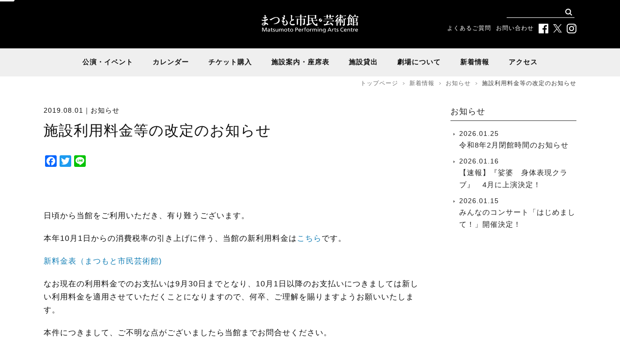

--- FILE ---
content_type: text/html; charset=UTF-8
request_url: https://www.mpac.jp/topics/29713/
body_size: 7224
content:
<?xml version="1.0" encoding="UTF-8" ?> <!doctype html><html lang="ja"><head>  <script async src="https://www.googletagmanager.com/gtag/js?id=UA-882267-7"></script> <script>window.dataLayer = window.dataLayer || [];
	  function gtag(){dataLayer.push(arguments);}
	  gtag('js', new Date());
	  gtag('config', 'UA-882267-7');</script> <meta charset="UTF-8" /><meta name="viewport" content="width=device-width, user-scalable=yes" /><meta name="format-detection" content="telephone=no"><link href="https://fonts.googleapis.com/css?family=PT+Serif:400,700&display=swap" rel="stylesheet"><meta name='robots' content='index, follow, max-image-preview:large, max-snippet:-1, max-video-preview:-1' /><link media="all" href="https://www.mpac.jp/wp/wp-content/cache/autoptimize/css/autoptimize_f6ba17e45d87e25ac347d3baadf853ea.css" rel="stylesheet"><title>施設利用料金等の改定のお知らせ | まつもと市民芸術館</title><link rel="canonical" href="https://www.mpac.jp/topics/29713/" /><meta property="og:locale" content="ja_JP" /><meta property="og:type" content="article" /><meta property="og:title" content="施設利用料金等の改定のお知らせ | まつもと市民芸術館" /><meta property="og:description" content="日頃から当館をご利用いただき、有り難うございます。 本年10月1日からの消費税率の引き上げに伴う、当館の新利用料金はこちらです。 新料金表（まつもと市民芸術館) なお現在の利用料金でのお支払いは9月30日までとなり、10 [&hellip;]" /><meta property="og:url" content="https://www.mpac.jp/topics/29713/" /><meta property="og:site_name" content="まつもと市民芸術館" /><meta property="article:publisher" content="https://www.facebook.com/mpac.jp/" /><meta property="article:published_time" content="2019-07-31T23:30:50+00:00" /><meta property="og:image" content="https://www.mpac.jp/wp/wp-content/uploads/2020/05/ogp-scaled-1.png" /><meta property="og:image:width" content="1012" /><meta property="og:image:height" content="918" /><meta property="og:image:type" content="image/png" /><meta name="author" content="mpac" /><meta name="twitter:card" content="summary_large_image" /><meta name="twitter:creator" content="@mpac_jp" /><meta name="twitter:site" content="@mpac_jp" /><meta name="twitter:label1" content="執筆者" /><meta name="twitter:data1" content="mpac" /> <script type="application/ld+json" class="yoast-schema-graph">{"@context":"https://schema.org","@graph":[{"@type":"Article","@id":"https://www.mpac.jp/topics/29713/#article","isPartOf":{"@id":"https://www.mpac.jp/topics/29713/"},"author":{"name":"mpac","@id":"https://www.mpac.jp/#/schema/person/c163049d28b01419e635136ead6c9c1d"},"headline":"施設利用料金等の改定のお知らせ","datePublished":"2019-07-31T23:30:50+00:00","dateModified":"2019-07-31T23:30:50+00:00","mainEntityOfPage":{"@id":"https://www.mpac.jp/topics/29713/"},"wordCount":0,"publisher":{"@id":"https://www.mpac.jp/#organization"},"articleSection":["お知らせ"],"inLanguage":"ja"},{"@type":"WebPage","@id":"https://www.mpac.jp/topics/29713/","url":"https://www.mpac.jp/topics/29713/","name":"施設利用料金等の改定のお知らせ | まつもと市民芸術館","isPartOf":{"@id":"https://www.mpac.jp/#website"},"datePublished":"2019-07-31T23:30:50+00:00","dateModified":"2019-07-31T23:30:50+00:00","breadcrumb":{"@id":"https://www.mpac.jp/topics/29713/#breadcrumb"},"inLanguage":"ja","potentialAction":[{"@type":"ReadAction","target":["https://www.mpac.jp/topics/29713/"]}]},{"@type":"BreadcrumbList","@id":"https://www.mpac.jp/topics/29713/#breadcrumb","itemListElement":[{"@type":"ListItem","position":1,"name":"ホーム","item":"https://www.mpac.jp/"},{"@type":"ListItem","position":2,"name":"お知らせ","item":"https://www.mpac.jp/topics/"},{"@type":"ListItem","position":3,"name":"施設利用料金等の改定のお知らせ"}]},{"@type":"WebSite","@id":"https://www.mpac.jp/#website","url":"https://www.mpac.jp/","name":"まつもと市民芸術館","description":"松本市の芸術拠点として、さまざまな舞台芸術の鑑賞機会を提供するとともに、市民の活発な芸術文化活動を支援し、多彩な交流、文化の潤いを広げます。","publisher":{"@id":"https://www.mpac.jp/#organization"},"potentialAction":[{"@type":"SearchAction","target":{"@type":"EntryPoint","urlTemplate":"https://www.mpac.jp/?s={search_term_string}"},"query-input":"required name=search_term_string"}],"inLanguage":"ja"},{"@type":"Organization","@id":"https://www.mpac.jp/#organization","name":"まつもと市民芸術館","url":"https://www.mpac.jp/","logo":{"@type":"ImageObject","inLanguage":"ja","@id":"https://www.mpac.jp/#/schema/logo/image/","url":"https://www.mpac.jp/wp/wp-content/uploads/2020/04/mpac_logo.png","contentUrl":"https://www.mpac.jp/wp/wp-content/uploads/2020/04/mpac_logo.png","width":512,"height":512,"caption":"まつもと市民芸術館"},"image":{"@id":"https://www.mpac.jp/#/schema/logo/image/"},"sameAs":["https://www.facebook.com/mpac.jp/","https://twitter.com/mpac_jp"]},{"@type":"Person","@id":"https://www.mpac.jp/#/schema/person/c163049d28b01419e635136ead6c9c1d","name":"mpac","image":{"@type":"ImageObject","inLanguage":"ja","@id":"https://www.mpac.jp/#/schema/person/image/","url":"https://secure.gravatar.com/avatar/5a584337e20e3bdc580062a1319016a5?s=96&d=mm&r=g","contentUrl":"https://secure.gravatar.com/avatar/5a584337e20e3bdc580062a1319016a5?s=96&d=mm&r=g","caption":"mpac"}}]}</script> <link rel='dns-prefetch' href='//static.addtoany.com' /> <script type="text/javascript">window._wpemojiSettings = {"baseUrl":"https:\/\/s.w.org\/images\/core\/emoji\/14.0.0\/72x72\/","ext":".png","svgUrl":"https:\/\/s.w.org\/images\/core\/emoji\/14.0.0\/svg\/","svgExt":".svg","source":{"concatemoji":"https:\/\/www.mpac.jp\/wp\/wp-includes\/js\/wp-emoji-release.min.js"}};
/*! This file is auto-generated */
!function(e,a,t){var n,r,o,i=a.createElement("canvas"),p=i.getContext&&i.getContext("2d");function s(e,t){p.clearRect(0,0,i.width,i.height),p.fillText(e,0,0);e=i.toDataURL();return p.clearRect(0,0,i.width,i.height),p.fillText(t,0,0),e===i.toDataURL()}function c(e){var t=a.createElement("script");t.src=e,t.defer=t.type="text/javascript",a.getElementsByTagName("head")[0].appendChild(t)}for(o=Array("flag","emoji"),t.supports={everything:!0,everythingExceptFlag:!0},r=0;r<o.length;r++)t.supports[o[r]]=function(e){if(p&&p.fillText)switch(p.textBaseline="top",p.font="600 32px Arial",e){case"flag":return s("\ud83c\udff3\ufe0f\u200d\u26a7\ufe0f","\ud83c\udff3\ufe0f\u200b\u26a7\ufe0f")?!1:!s("\ud83c\uddfa\ud83c\uddf3","\ud83c\uddfa\u200b\ud83c\uddf3")&&!s("\ud83c\udff4\udb40\udc67\udb40\udc62\udb40\udc65\udb40\udc6e\udb40\udc67\udb40\udc7f","\ud83c\udff4\u200b\udb40\udc67\u200b\udb40\udc62\u200b\udb40\udc65\u200b\udb40\udc6e\u200b\udb40\udc67\u200b\udb40\udc7f");case"emoji":return!s("\ud83e\udef1\ud83c\udffb\u200d\ud83e\udef2\ud83c\udfff","\ud83e\udef1\ud83c\udffb\u200b\ud83e\udef2\ud83c\udfff")}return!1}(o[r]),t.supports.everything=t.supports.everything&&t.supports[o[r]],"flag"!==o[r]&&(t.supports.everythingExceptFlag=t.supports.everythingExceptFlag&&t.supports[o[r]]);t.supports.everythingExceptFlag=t.supports.everythingExceptFlag&&!t.supports.flag,t.DOMReady=!1,t.readyCallback=function(){t.DOMReady=!0},t.supports.everything||(n=function(){t.readyCallback()},a.addEventListener?(a.addEventListener("DOMContentLoaded",n,!1),e.addEventListener("load",n,!1)):(e.attachEvent("onload",n),a.attachEvent("onreadystatechange",function(){"complete"===a.readyState&&t.readyCallback()})),(e=t.source||{}).concatemoji?c(e.concatemoji):e.wpemoji&&e.twemoji&&(c(e.twemoji),c(e.wpemoji)))}(window,document,window._wpemojiSettings);</script> <script type='text/javascript' id='addtoany-core-js-before'>window.a2a_config=window.a2a_config||{};a2a_config.callbacks=[];a2a_config.overlays=[];a2a_config.templates={};a2a_localize = {
	Share: "共有",
	Save: "ブックマーク",
	Subscribe: "購読",
	Email: "メール",
	Bookmark: "ブックマーク",
	ShowAll: "すべて表示する",
	ShowLess: "小さく表示する",
	FindServices: "サービスを探す",
	FindAnyServiceToAddTo: "追加するサービスを今すぐ探す",
	PoweredBy: "Powered by",
	ShareViaEmail: "メールでシェアする",
	SubscribeViaEmail: "メールで購読する",
	BookmarkInYourBrowser: "ブラウザにブックマーク",
	BookmarkInstructions: "このページをブックマークするには、 Ctrl+D または \u2318+D を押下。",
	AddToYourFavorites: "お気に入りに追加",
	SendFromWebOrProgram: "任意のメールアドレスまたはメールプログラムから送信",
	EmailProgram: "メールプログラム",
	More: "詳細&#8230;",
	ThanksForSharing: "共有ありがとうございます !",
	ThanksForFollowing: "フォローありがとうございます !"
};</script> <script type='text/javascript' async src='https://static.addtoany.com/menu/page.js' id='addtoany-core-js'></script> <script type='text/javascript' id='responsive-lightbox-js-before'>var rlArgs = {"script":"swipebox","selector":"lightbox","customEvents":"","activeGalleries":true,"animation":true,"hideCloseButtonOnMobile":false,"removeBarsOnMobile":false,"hideBars":true,"hideBarsDelay":5000,"videoMaxWidth":1080,"useSVG":true,"loopAtEnd":false,"woocommerce_gallery":false,"ajaxurl":"https:\/\/www.mpac.jp\/wp\/wp-admin\/admin-ajax.php","nonce":"adc86af25f","preview":false,"postId":29713,"scriptExtension":false};</script> <link rel="https://api.w.org/" href="https://www.mpac.jp/wp-json/" /><link rel="alternate" type="application/json" href="https://www.mpac.jp/wp-json/wp/v2/posts/29713" /><link rel="alternate" type="application/json+oembed" href="https://www.mpac.jp/wp-json/oembed/1.0/embed?url=https%3A%2F%2Fwww.mpac.jp%2Ftopics%2F29713%2F" /><link rel="alternate" type="text/xml+oembed" href="https://www.mpac.jp/wp-json/oembed/1.0/embed?url=https%3A%2F%2Fwww.mpac.jp%2Ftopics%2F29713%2F&#038;format=xml" /><link rel="icon" href="https://www.mpac.jp/wp/wp-content/uploads/2020/04/cropped-mpac_logo-1-32x32.png" sizes="32x32" /><link rel="icon" href="https://www.mpac.jp/wp/wp-content/uploads/2020/04/cropped-mpac_logo-1-192x192.png" sizes="192x192" /><link rel="apple-touch-icon" href="https://www.mpac.jp/wp/wp-content/uploads/2020/04/cropped-mpac_logo-1-180x180.png" /><meta name="msapplication-TileImage" content="https://www.mpac.jp/wp/wp-content/uploads/2020/04/cropped-mpac_logo-1-270x270.png" /></head><body><header><div id="gtranslate"><div id="google_translate_element" class="prisna-gwt-align-left"></div> <script type="text/javascript">function initializeGoogleTranslateElement() {
	new google.translate.TranslateElement({
		pageLanguage: "ja",
		layout: google.translate.TranslateElement.InlineLayout.SIMPLE,
		includedLanguages: "en,ja"
	}, "google_translate_element");
}</script> <script type="text/javascript" src="//translate.google.com/translate_a/element.js?cb=initializeGoogleTranslateElement"></script> </div><div id="header-inner"><div id="header-logo"><h1 id="logo-20th"><a href="https://www.mpac.jp/"><noscript><img src="https://www.mpac.jp/wp/wp-content/themes/mpac/img/common/logo.svg" width="100%" alt="まつもと市民芸術館" /></noscript><img class="lazyload" src='data:image/svg+xml,%3Csvg%20xmlns=%22http://www.w3.org/2000/svg%22%20viewBox=%220%200%20210%20140%22%3E%3C/svg%3E' data-src="https://www.mpac.jp/wp/wp-content/themes/mpac/img/common/logo.svg" width="100%" alt="まつもと市民芸術館" /></a></h1></div><nav id="header-nav"><div class="search-box"><form role="search" method="get" id="searchform" action="https://www.mpac.jp"> <input type="text" value="" name="s" class="s" /> <input type="image" src="https://www.mpac.jp/wp/wp-content/themes/mpac/img/common/search.svg" alt="検索" /></form></div><ul><li><a href="https://www.mpac.jp/faq">よくあるご質問</a></li><li><a href="https://www.mpac.jp/contact">お問い合わせ</a></li><li class="header-sns-icon"><a href="https://www.facebook.com/mpac.jp/" target="_blank"><noscript><img src="https://www.mpac.jp/wp/wp-content/themes/mpac/img/common/icon_facebook.svg" width="100%" alt="Facebook" /></noscript><img class="lazyload" src='data:image/svg+xml,%3Csvg%20xmlns=%22http://www.w3.org/2000/svg%22%20viewBox=%220%200%20210%20140%22%3E%3C/svg%3E' data-src="https://www.mpac.jp/wp/wp-content/themes/mpac/img/common/icon_facebook.svg" width="100%" alt="Facebook" /></a></li><li class="header-sns-icon" id="x-icon"><a href="https://twitter.com/mpac_jp" target="_blank"><noscript><img src="https://www.mpac.jp/wp/wp-content/themes/mpac/img/common/icon_x.svg" width="100%" alt="X" /></noscript><img class="lazyload" src='data:image/svg+xml,%3Csvg%20xmlns=%22http://www.w3.org/2000/svg%22%20viewBox=%220%200%20210%20140%22%3E%3C/svg%3E' data-src="https://www.mpac.jp/wp/wp-content/themes/mpac/img/common/icon_x.svg" width="100%" alt="X" /></a></li><li class="header-sns-icon"><a href="https://www.instagram.com/mpac_jp/" target="_blank"><noscript><img src="https://www.mpac.jp/wp/wp-content/themes/mpac/img/common/icon_instagram.svg" width="100%" alt="Instagram" /></noscript><img class="lazyload" src='data:image/svg+xml,%3Csvg%20xmlns=%22http://www.w3.org/2000/svg%22%20viewBox=%220%200%20210%20140%22%3E%3C/svg%3E' data-src="https://www.mpac.jp/wp/wp-content/themes/mpac/img/common/icon_instagram.svg" width="100%" alt="Instagram" /></a></li></ul></nav></div></header><div class="nav-container"><nav id="global-nav" class="drawer-nav"><ul id="fade-in" class="drawer-menu"><li class="drawer-dropdown"><a data-toggle="dropdown" href="https://www.mpac.jp/event">公演・イベント<span class="drawer-caret"></span></a><div class="mega-menu-box drawer-dropdown-menu"><ul><li><a href="https://www.mpac.jp/join">参加者募集</a></li></ul></div></li><li><a href="/event-calendar">カレンダー</a></li><li class="drawer-dropdown"><a data-toggle="dropdown" href="/ticket">チケット購入<span class="drawer-caret"></span></a><div class="mega-menu-box drawer-dropdown-menu"><ul><li><a href="https://www.mpac.jp/buy">購入方法</a></li><li><a href="https://www.mpac.jp/buy?item=b-02">芸術館チケットクラブ（会員の方）</a></li><li><a href="https://www.mpac.jp/buy?item=b-03">芸術館チケットクラブ（新規会員登録）</a></li><li><a href="https://www.mpac.jp/buy?item=b-01">チケットセンター</a></li></ul></div></li><li class="drawer-dropdown"><a data-toggle="dropdown" href="/guide">施設案内・座席表<span class="drawer-caret"></span></a><div class="mega-menu-box drawer-dropdown-menu"><ul><li><a href="https://www.mpac.jp/guide/grand-hall">主ホール</a></li><li><a href="https://www.mpac.jp/guide/special-hall">実験劇場</a></li><li><a href="https://www.mpac.jp/guide/small-hall">小ホール</a></li></ul><ul><li><a href="https://www.mpac.jp/guide/studio">オープンスタジオ</a></li><li><a href="https://www.mpac.jp/guide/studio?item=s-02">スタジオ2</a></li><li><a href="https://www.mpac.jp/guide/studio?item=s-03">スタジオ3</a></li><li><a href="https://www.mpac.jp/guide/studio?item=s-03">スタジオ4</a></li><li><a href="https://www.mpac.jp/guide/studio?item=#s-04">M2会議室</a></li></ul><ul><li><a href="https://www.mpac.jp/guide/park">シアターパーク</a></li><li><a href="https://www.mpac.jp/guide/garden">トップガーデン</a></li></ul></div></li><li class="drawer-dropdown"><a href="/rental">施設貸出</a></li><li class="drawer-dropdown"><a data-toggle="dropdown" href="/about">劇場について<span class="drawer-caret"></span></a><div class="mega-menu-box drawer-dropdown-menu"><ul><li><a href="https://www.mpac.jp/about">施設概要</a></li><li><a href="https://www.mpac.jp/about/director">芸術監督団</a></li><li><a href="https://www.mpac.jp/about/designer">建築家について</a></li><li><a href="https://www.mpac.jp/about/magazine">広報誌</a></li></ul><ul><li><a href="https://www.mpac.jp/volunteer">ボランティアの会</a></li><li><a href="https://www.mpac.jp/archive">主催・共催公演アーカイブ</a></li></ul></div></li><li class="drawer-dropdown"><a href="/news">新着情報</a><div class="mega-menu-box drawer-dropdown-menu"><ul><li class="cat-item cat-item-1"><a href="https://www.mpac.jp/topics/">お知らせ</a></li><li class="cat-item cat-item-3"><a href="https://www.mpac.jp/participant/">参加者募集</a></li><li class="cat-item cat-item-4"><a href="https://www.mpac.jp/open/">開館・閉館時間</a></li></ul></div></li><li><a href="https://www.mpac.jp/access">アクセス</a></li></ul></nav></div><div id="crumb"><ul><li><a href="https://www.mpac.jp">トップページ</a></li><li><a href="https://www.mpac.jp/news">新着情報</a></li><li><a href="https://www.mpac.jp/topics">お知らせ</a></li><li><a href="https://www.mpac.jp/topics/29713/">施設利用料金等の改定のお知らせ</a></li></ul></div><div id="container" class="flex flex-between"><div id="main"><section class="entry-title"><p class="entry-date">2019.08.01｜<span class="category">お知らせ</span></p><h1>施設利用料金等の改定のお知らせ</h1><div class="sns-button-box"><div class="addtoany_shortcode"><div class="a2a_kit a2a_kit_size_24 addtoany_list" data-a2a-url="https://www.mpac.jp/topics/29713/" data-a2a-title="施設利用料金等の改定のお知らせ"><a class="a2a_button_facebook" href="https://www.addtoany.com/add_to/facebook?linkurl=https%3A%2F%2Fwww.mpac.jp%2Ftopics%2F29713%2F&amp;linkname=%E6%96%BD%E8%A8%AD%E5%88%A9%E7%94%A8%E6%96%99%E9%87%91%E7%AD%89%E3%81%AE%E6%94%B9%E5%AE%9A%E3%81%AE%E3%81%8A%E7%9F%A5%E3%82%89%E3%81%9B" title="Facebook" rel="nofollow noopener" target="_blank"></a><a class="a2a_button_twitter" href="https://www.addtoany.com/add_to/twitter?linkurl=https%3A%2F%2Fwww.mpac.jp%2Ftopics%2F29713%2F&amp;linkname=%E6%96%BD%E8%A8%AD%E5%88%A9%E7%94%A8%E6%96%99%E9%87%91%E7%AD%89%E3%81%AE%E6%94%B9%E5%AE%9A%E3%81%AE%E3%81%8A%E7%9F%A5%E3%82%89%E3%81%9B" title="Twitter" rel="nofollow noopener" target="_blank"></a><a class="a2a_button_line" href="https://www.addtoany.com/add_to/line?linkurl=https%3A%2F%2Fwww.mpac.jp%2Ftopics%2F29713%2F&amp;linkname=%E6%96%BD%E8%A8%AD%E5%88%A9%E7%94%A8%E6%96%99%E9%87%91%E7%AD%89%E3%81%AE%E6%94%B9%E5%AE%9A%E3%81%AE%E3%81%8A%E7%9F%A5%E3%82%89%E3%81%9B" title="Line" rel="nofollow noopener" target="_blank"></a></div></div></div></section><section><div class="entry-body clearfix"><p>日頃から当館をご利用いただき、有り難うございます。</p><p>本年10月1日からの消費税率の引き上げに伴う、当館の新利用料金は<a href="https://www.mpac.jp/wp/wp-content/uploads/2019/07/ウェブサイト掲載用_新料金表（まつもと市民芸術館2.pdf">こちら</a>です。</p><p><a href="https://www.mpac.jp/wp/wp-content/uploads/2019/07/ウェブサイト掲載用_新料金表（まつもと市民芸術館1.pdf">新料金表（まつもと市民芸術館)</a></p><p>なお現在の利用料金でのお支払いは9月30日までとなり、10月1日以降のお支払いにつきましては新しい利用料金を適用させていただくことになりますので、何卒、ご理解を賜りますようお願いいたします。</p><p>本件につきまして、ご不明な点がございましたら当館までお問合せください。</p><p>まつもと市民芸術館（貸館担当）</p></div><ul class="entry-bottom"><li class="previous-post"><a href="https://www.mpac.jp/topics/30590/" rel="prev">← 前の記事</a></li><li><a href="https://www.mpac.jp/topics">お知らせ 一覧</a></li><li class="next-post"><a href="https://www.mpac.jp/topics/30075/" rel="next">次の記事 →</a></li></ul></section></div><div id="side"><div class="side-menu-box"><h2><a href="https://www.mpac.jp/topics">お知らせ</a></h2><ul><li><a href="https://www.mpac.jp/topics/42661/"> <span class="entry-date">2026.01.25</span> <span class="title">令和8年2月閉館時間のお知らせ</span> </a></li><li><a href="https://www.mpac.jp/topics/42597/"> <span class="entry-date">2026.01.16</span> <span class="title">【速報】『娑婆　身体表現クラブ』　4月に上演決定！</span> </a></li><li><a href="https://www.mpac.jp/topics/42630/"> <span class="entry-date">2026.01.15</span> <span class="title">みんなのコンサート「はじめまして！」開催決定！</span> </a></li></ul></div></div></div><footer><div id="footer-inner"><nav id="footer-nav"><ul><li><a href="https://www.mpac.jp/">トップページ</a></li><li><a href="https://www.mpac.jp/news">新着情報</a></li><li><a href="https://www.mpac.jp/access">アクセス</a></li><li><a href="https://www.mpac.jp/faq">よくある質問</a></li><li><a href="https://www.mpac.jp/privacy">プライバシーポリシー</a></li><li><a href="https://www.mpac.jp/contact">お問い合わせ</a></li></ul><ul><li><a href="https://www.mpac.jp/event">公演・イベント</a><ul><li><a href="https://www.mpac.jp/join">参加者募集</a></li></ul></li><li><a href="https://www.mpac.jp/event-calendar">カレンダー</a></li><li><a href="https://www.mpac.jp/ticket">チケット購入</a><ul><li><a href="https://www.mpac.jp/buy">購入方法</a></li><li><a href="https://www.mpac.jp/buy?item=b-02">芸術館チケットクラブ</a></li><li><a href="https://www.mpac.jp/buy?item=b-01">チケットセンター</a></li></ul></li></ul><ul><li><a href="https://www.mpac.jp/guide">施設案内・座席表</a><ul><li><a href="https://www.mpac.jp/guide/grand-hall">主ホール</a></li><li><a href="https://www.mpac.jp/guide/special-hall">実験劇場</a></li><li><a href="https://www.mpac.jp/guide/small-hall">小ホール</a></li><li><a href="https://www.mpac.jp/guide/studio?item=s-01">オープンスタジオ</a></li><li><a href="https://www.mpac.jp/guide/studio?item=s-02">スタジオ2</a></li><li><a href="https://www.mpac.jp/guide/studio?item=s-03">スタジオ3</a></li><li><a href="https://www.mpac.jp/guide/studio?item=s-03">スタジオ4</a></li><li><a href="https://www.mpac.jp/guide/studio?item=s-04">M2会議室</a></li><li><a href="https://www.mpac.jp/guide/park">シアターパーク</a></li><li><a href="https://www.mpac.jp/guide/garden">トップガーデン</a></li></ul></li></ul><ul><li><a href="https://www.mpac.jp/rental">施設貸出</a></li><li><a href="https://www.mpac.jp/about">劇場について</a><ul><li><a href="https://www.mpac.jp/about">施設概要</a></li><li><a href="https://www.mpac.jp/about/director">芸術監督団</a></li><li><a href="https://www.mpac.jp/about/designer">建築家について</a></li><li><a href="https://www.mpac.jp/about/magazine">広報誌</a></li><li><a href="https://www.mpac.jp/volunteer">ボランティアの会</a></li><li><a href="https://www.mpac.jp/archive">主催・共催公演アーカイブ</a></li></ul></li></ul></nav><div id="footer-logo"><noscript><img src="https://www.mpac.jp/wp/wp-content/themes/mpac/img/common/logo.svg" width="100%" alt="まつもと市民芸術館" /></noscript><img class="lazyload" src='data:image/svg+xml,%3Csvg%20xmlns=%22http://www.w3.org/2000/svg%22%20viewBox=%220%200%20210%20140%22%3E%3C/svg%3E' data-src="https://www.mpac.jp/wp/wp-content/themes/mpac/img/common/logo.svg" width="100%" alt="まつもと市民芸術館" /></div><div class="footer-info"> <address>〒390-0815 長野県松本市深志3-10-1</address><p>TEL 0263-33-3800 / FAX 0263-33-3830 / E-Mail mpac@mpac.jp<br /> 指定管理者：<a href="https://www.matsumoto-geibun.or.jp/" target="_blank">一般財団法人松本市芸術文化振興財団</a></p></div><div id="copyright">Copyright&copy; Matsumoto Performing Arts Centre. All rights reserved</div></div></footer> <noscript><style>.lazyload{display:none;}</style></noscript><script data-noptimize="1">window.lazySizesConfig=window.lazySizesConfig||{};window.lazySizesConfig.loadMode=1;</script><script async data-noptimize="1" src='https://www.mpac.jp/wp/wp-content/plugins/autoptimize/classes/external/js/lazysizes.min.js?ao_version=3.1.7'></script><script defer src="https://www.mpac.jp/wp/wp-content/cache/autoptimize/js/autoptimize_3095636e2a1dc5f0011cc65c58f4fa4f.js"></script></body></html>

--- FILE ---
content_type: image/svg+xml
request_url: https://www.mpac.jp/wp/wp-content/themes/mpac/img/common/logo.svg
body_size: 10818
content:
<?xml version="1.0" encoding="utf-8"?>
<!-- Generator: Adobe Illustrator 16.0.0, SVG Export Plug-In . SVG Version: 6.00 Build 0)  -->
<!DOCTYPE svg PUBLIC "-//W3C//DTD SVG 1.1//EN" "http://www.w3.org/Graphics/SVG/1.1/DTD/svg11.dtd">
<svg version="1.1" id="レイヤー_1" xmlns="http://www.w3.org/2000/svg" xmlns:xlink="http://www.w3.org/1999/xlink" x="0px"
	 y="0px" width="444.798px" height="84.844px" viewBox="0 0 444.798 84.844" enable-background="new 0 0 444.798 84.844"
	 xml:space="preserve">
<g>
	<g>
		<path fill="#FFFFFF" d="M2.982,61.207h4.463l5.922,14.901l5.816-14.901h4.463V79.14h-2.705V63.622h-0.055L14.639,79.14h-2.65
			L5.74,63.622H5.686V79.14H2.982V61.207z"/>
		<path fill="#FFFFFF" d="M36.438,74.054c0,1.952-1.326,3.442-3.84,3.442c-1.164,0-2.57-0.746-2.57-2.133
			c0-2.313,3.408-2.518,4.787-2.518c0.541,0,1.082,0.052,1.623,0.052V74.054z M29.027,69.018c1.027-0.822,2.568-1.336,4.002-1.336
			c2.543,0,3.408,1.156,3.408,3.417c-1-0.051-1.705-0.051-2.705-0.051c-2.623,0-6.41,1.027-6.41,4.315
			c0,2.852,2.084,4.085,5.059,4.085c2.324,0,3.678-1.208,4.273-2.004h0.055v1.695h2.379c-0.055-0.385-0.107-1.079-0.107-2.569v-5.42
			c0-3.571-1.598-5.421-5.545-5.421c-1.758,0-3.273,0.514-4.545,1.232L29.027,69.018z"/>
		<path fill="#FFFFFF" d="M50.609,67.99h-3.652v7.168c0,1.515,0.975,2.338,2.139,2.338c0.783,0,1.352-0.231,1.729-0.463v2.056
			c-0.566,0.153-1.352,0.359-2.162,0.359c-2.625,0-4.246-1.182-4.246-3.803V67.99h-3.111v-1.953h3.111v-3.031l2.541-0.771v3.803
			h3.652V67.99z"/>
		<path fill="#FFFFFF" d="M52.773,76.57c1,0.616,2.434,0.926,3.164,0.926c1.162,0,2.596-0.463,2.596-1.876
			c0-2.389-5.977-2.184-5.977-5.857c0-2.724,2.137-4.033,4.867-4.033c1.191,0,2.164,0.23,3.164,0.514l-0.217,2.106
			c-0.566-0.334-2.082-0.668-2.676-0.668c-1.299,0-2.434,0.514-2.434,1.593c0,2.672,5.977,1.9,5.977,6.089
			c0,2.801-2.354,4.085-4.814,4.085c-1.297,0-2.623-0.129-3.785-0.719L52.773,76.57z"/>
		<path fill="#FFFFFF" d="M76.518,79.14h-2.461v-2.081h-0.053c-0.758,1.491-2.598,2.39-4.518,2.39c-3.57,0-5.166-2.106-5.166-5.626
			v-7.785h2.543v6.783c0,3.057,0.703,4.547,2.922,4.676c2.893,0,4.191-2.21,4.191-5.396v-6.063h2.541V79.14z"/>
		<path fill="#FFFFFF" d="M80.818,66.037h2.379v1.902h0.055c0.975-1.516,2.354-2.21,4.383-2.21c1.596,0,3.189,0.77,3.922,2.544
			c0.945-1.877,3.027-2.544,4.271-2.544c3.516,0,4.787,2.157,4.787,5.009v8.401h-2.543v-7.81c0-1.619-0.404-3.648-2.461-3.648
			c-2.596,0-3.623,2.415-3.623,4.856v6.602h-2.543v-7.81c0-1.619-0.404-3.648-2.461-3.648c-2.598,0-3.625,2.415-3.625,4.856v6.602
			h-2.541V66.037z"/>
		<path fill="#FFFFFF" d="M106.674,72.588c0-2.491,1.596-4.906,4.328-4.906c2.703,0,4.299,2.415,4.299,4.906
			c0,2.339-1.324,4.908-4.299,4.908C107.998,77.496,106.674,74.927,106.674,72.588z M103.969,72.588c0,3.752,2.867,6.86,7.033,6.86
			c4.137,0,7.004-3.108,7.004-6.86c0-3.981-2.813-6.858-7.004-6.858C106.781,65.729,103.969,68.606,103.969,72.588z"/>
		<path fill="#FFFFFF" d="M128.742,67.99h-3.65v7.168c0,1.515,0.973,2.338,2.137,2.338c0.785,0,1.352-0.231,1.73-0.463v2.056
			c-0.568,0.153-1.352,0.359-2.164,0.359c-2.623,0-4.246-1.182-4.246-3.803V67.99h-3.109v-1.953h3.109v-3.031l2.543-0.771v3.803
			h3.65V67.99z"/>
		<path fill="#FFFFFF" d="M133.719,72.588c0-2.491,1.596-4.906,4.326-4.906c2.705,0,4.301,2.415,4.301,4.906
			c0,2.339-1.324,4.908-4.301,4.908C135.045,77.496,133.719,74.927,133.719,72.588z M131.014,72.588c0,3.752,2.867,6.86,7.031,6.86
			c4.139,0,7.006-3.108,7.006-6.86c0-3.981-2.813-6.858-7.006-6.858C133.828,65.729,131.014,68.606,131.014,72.588z"/>
		<path fill="#FFFFFF" d="M157.912,63.469h2.299c1.676,0,4.164,0.822,4.164,3.082c0,2.364-2.109,3.16-3.787,3.16h-2.676V63.469z
			 M155.207,79.14h2.705v-7.167h2.648c3.41,0,6.682-1.414,6.682-5.396c0-4.085-3.219-5.369-7.086-5.369h-4.949V79.14z"/>
		<path fill="#FFFFFF" d="M171.947,71.33c0.189-1.696,1.217-3.648,3.705-3.648c2.191,0,3.436,1.644,3.436,3.648H171.947z
			 M180.738,76.186c-0.621,0.487-2.57,1.311-4.246,1.311c-2.408,0-4.545-1.773-4.545-4.367h9.846c0-4.214-1.488-7.399-6.086-7.399
			c-3.895,0-6.463,2.748-6.463,6.628c0,4.265,2.244,7.091,7.141,7.091c2.271,0,3.379-0.513,4.354-0.849V76.186z"/>
		<path fill="#FFFFFF" d="M185.191,66.037h2.381v2.029h0.055c0.676-1.361,2.137-2.337,3.598-2.337c0.756,0,1.135,0.077,1.676,0.18
			v2.157c-0.461-0.18-0.973-0.229-1.406-0.229c-2.271,0-3.76,2.054-3.76,5.343v5.96h-2.543V66.037z"/>
		<path fill="#FFFFFF" d="M197.764,67.99h-3.244v-1.953h3.244v-1.208c0-3.185,0.865-5.267,4.625-5.267
			c0.65,0,1.189,0.077,1.705,0.154l-0.109,1.952c-0.297-0.103-0.783-0.153-1.217-0.153c-2.189,0-2.461,1.335-2.461,3.108v1.413h3.65
			v1.953h-3.65V79.14h-2.543V67.99z"/>
		<path fill="#FFFFFF" d="M208.42,72.588c0-2.491,1.596-4.906,4.328-4.906c2.703,0,4.299,2.415,4.299,4.906
			c0,2.339-1.324,4.908-4.299,4.908C209.744,77.496,208.42,74.927,208.42,72.588z M205.715,72.588c0,3.752,2.867,6.86,7.033,6.86
			c4.137,0,7.004-3.108,7.004-6.86c0-3.981-2.813-6.858-7.004-6.858C208.527,65.729,205.715,68.606,205.715,72.588z"/>
		<path fill="#FFFFFF" d="M223.16,66.037h2.379v2.029h0.055c0.676-1.361,2.137-2.337,3.596-2.337c0.76,0,1.137,0.077,1.678,0.18
			v2.157c-0.459-0.18-0.973-0.229-1.406-0.229c-2.271,0-3.76,2.054-3.76,5.343v5.96h-2.541V66.037z"/>
		<path fill="#FFFFFF" d="M233.643,66.037h2.381v1.902h0.055c0.973-1.516,2.352-2.21,4.381-2.21c1.596,0,3.191,0.77,3.922,2.544
			c0.945-1.877,3.029-2.544,4.273-2.544c3.516,0,4.787,2.157,4.787,5.009v8.401h-2.543v-7.81c0-1.619-0.406-3.648-2.461-3.648
			c-2.596,0-3.625,2.415-3.625,4.856v6.602h-2.541v-7.81c0-1.619-0.406-3.648-2.461-3.648c-2.598,0-3.625,2.415-3.625,4.856v6.602
			h-2.543V66.037z"/>
		<path fill="#FFFFFF" d="M258.039,66.037h2.541V79.14h-2.541V66.037z M260.742,63.108h-2.865v-2.724h2.865V63.108z"/>
		<path fill="#FFFFFF" d="M265.232,66.037h2.461v2.081h0.055c0.756-1.49,2.596-2.389,4.516-2.389c3.57,0,5.166,2.107,5.166,5.626
			v7.784h-2.543v-6.782c0-3.057-0.703-4.548-2.92-4.676c-2.895,0-4.191,2.209-4.191,5.396v6.063h-2.543V66.037z"/>
		<path fill="#FFFFFF" d="M287.383,77.187c-2.381,0-3.84-2.157-3.84-4.624c0-2.235,1.27-4.881,3.84-4.881
			c2.705,0,4.029,2.339,4.029,5.062C291.412,75.184,289.762,77.187,287.383,77.187z M293.953,66.037h-2.352v1.953h-0.055
			c-0.756-1.414-2.109-2.261-4.543-2.261c-4.164,0-6.166,3.596-6.166,6.961c0,3.393,1.947,6.449,5.895,6.449
			c1.758,0,3.545-0.668,4.625-2.029h0.055v1.284c0,2.775-1.596,4.497-4.273,4.497c-1.865,0-3.029-0.335-4.977-1.182l-0.27,2.234
			c2.217,0.72,3.488,0.899,4.949,0.899c4.949,0,7.111-2.287,7.111-6.27V66.037z"/>
		<path fill="#FFFFFF" d="M315.861,72.511h-7.52l3.758-8.889L315.861,72.511z M302.715,79.14h2.842l1.918-4.522h9.252l1.918,4.522
			h2.949l-7.979-17.933h-2.84L302.715,79.14z"/>
		<path fill="#FFFFFF" d="M324.08,66.037h2.381v2.029h0.055c0.676-1.361,2.137-2.337,3.598-2.337c0.756,0,1.135,0.077,1.676,0.18
			v2.157c-0.461-0.18-0.973-0.229-1.406-0.229c-2.271,0-3.76,2.054-3.76,5.343v5.96h-2.543V66.037z"/>
		<path fill="#FFFFFF" d="M342.469,67.99h-3.652v7.168c0,1.515,0.975,2.338,2.137,2.338c0.785,0,1.354-0.231,1.732-0.463v2.056
			c-0.568,0.153-1.354,0.359-2.164,0.359c-2.623,0-4.246-1.182-4.246-3.803V67.99h-3.109v-1.953h3.109v-3.031l2.541-0.771v3.803
			h3.652V67.99z"/>
		<path fill="#FFFFFF" d="M344.631,76.57c1.002,0.616,2.436,0.926,3.164,0.926c1.164,0,2.598-0.463,2.598-1.876
			c0-2.389-5.979-2.184-5.979-5.857c0-2.724,2.139-4.033,4.869-4.033c1.189,0,2.164,0.23,3.166,0.514l-0.217,2.106
			c-0.568-0.334-2.082-0.668-2.678-0.668c-1.299,0-2.436,0.514-2.436,1.593c0,2.672,5.979,1.9,5.979,6.089
			c0,2.801-2.354,4.085-4.814,4.085c-1.299,0-2.623-0.129-3.787-0.719L344.631,76.57z"/>
		<path fill="#FFFFFF" d="M375.75,64.161c-1.189-0.667-2.516-1.002-3.895-1.002c-4.354,0-7.248,2.981-7.248,7.014
			c0,4.215,3.191,7.014,7.113,7.014c1.352,0,3.164-0.334,4.111-0.872l0.162,2.49c-1.434,0.567-3.191,0.644-4.301,0.644
			c-5.977,0-9.951-3.648-9.951-9.352c0-5.523,4.217-9.198,9.979-9.198c1.461,0,2.893,0.206,4.246,0.771L375.75,64.161z"/>
		<path fill="#FFFFFF" d="M380.781,71.33c0.189-1.696,1.217-3.648,3.705-3.648c2.189,0,3.434,1.644,3.434,3.648H380.781z
			 M389.57,76.186c-0.623,0.487-2.568,1.311-4.246,1.311c-2.408,0-4.543-1.773-4.543-4.367h9.844c0-4.214-1.488-7.399-6.086-7.399
			c-3.893,0-6.463,2.748-6.463,6.628c0,4.265,2.244,7.091,7.139,7.091c2.273,0,3.383-0.513,4.355-0.849V76.186z"/>
		<path fill="#FFFFFF" d="M394.033,66.037h2.461v2.081h0.053c0.758-1.49,2.598-2.389,4.518-2.389c3.57,0,5.166,2.107,5.166,5.626
			v7.784h-2.543v-6.782c0-3.057-0.703-4.548-2.92-4.676c-2.895,0-4.193,2.209-4.193,5.396v6.063h-2.541V66.037z"/>
		<path fill="#FFFFFF" d="M417.887,67.99h-3.652v7.168c0,1.515,0.975,2.338,2.139,2.338c0.783,0,1.352-0.231,1.73-0.463v2.056
			c-0.568,0.153-1.354,0.359-2.164,0.359c-2.623,0-4.246-1.182-4.246-3.803V67.99h-3.111v-1.953h3.111v-3.031l2.541-0.771v3.803
			h3.652V67.99z"/>
		<path fill="#FFFFFF" d="M421.057,66.037h2.381v2.029h0.053c0.678-1.361,2.137-2.337,3.598-2.337c0.758,0,1.137,0.077,1.678,0.18
			v2.157c-0.461-0.18-0.975-0.229-1.406-0.229c-2.271,0-3.76,2.054-3.76,5.343v5.96h-2.543V66.037z"/>
		<path fill="#FFFFFF" d="M432.688,71.33c0.189-1.696,1.217-3.648,3.705-3.648c2.191,0,3.436,1.644,3.436,3.648H432.688z
			 M441.477,76.186c-0.621,0.487-2.568,1.311-4.246,1.311c-2.406,0-4.543-1.773-4.543-4.367h9.846c0-4.214-1.488-7.399-6.086-7.399
			c-3.895,0-6.465,2.748-6.465,6.628c0,4.265,2.246,7.091,7.141,7.091c2.271,0,3.381-0.513,4.354-0.849V76.186z"/>
		<g>
			<path fill="#FFFFFF" d="M28.293,41.862c-2.295-2.017-7.51-3.546-8.971-4.033c-1.459-0.486-1.635-1.059-1.705-2.659
				c-0.061-1.396-0.1-2.853-0.068-4.246c0.033-1.62,0.662-1.648,1.773-1.996s4.52-1.181,7.789-3.06
				c3.268-1.876,2.643-3.824,1.6-4.728c-1.045-0.904-3.061-0.974-4.313-0.974c-0.996,0-2.016,0-2.504,1.32
				c-0.486,1.322-0.863,1.739-2.467,2.408c-1.672,0.696-1.879,0.069-1.984-1.155c-0.045-0.56,0-2.714,0.07-3.408
				c0.07-0.695,0.07-1.391,0.766-1.6s1.877-0.626,3.754-1.252c1.879-0.626,2.713-1.808,2.295-3.407c-0.416-1.6-2.781-1.6-4.24-1.46
				c-1.461,0.14-2.053,0.383-1.914-0.73c0.131-1.037,0.488-2.159,0.766-3.132c0.277-0.974,0.662-1.908-0.035-3.231
				c-0.695-1.32-2.293-2.225-4.033-2.085c-1.738,0.139-2.367,1.18-1.459,2.92c0.834,1.6,1.016,3.163,1.074,4.763
				c0.068,1.879,0.277,2.923-1.252,3.34c-2.217,0.604-4.344,0.173-5.455-0.176c-1.113-0.348-1.738-0.207-2.086,0.418
				c-0.348,0.626,0.139,1.182,1.529,2.296c1.391,1.111,2.934,1.493,4.451,1.737c1.977,0.317,2.256,0.387,2.186,2.058
				c-0.053,1.252,0.07,2.435-0.139,4.175c-0.184,1.526-0.867,1.278-2.047,1.486c-1.182,0.21-6.537-0.069-8.066-0.556
				c-1.531-0.486-2.99-0.974-3.479-0.21c-0.486,0.766,0.367,2.526,3.199,3.756c3.154,1.369,6.814,1.597,8.553,1.461
				c2.049-0.16,1.74,0.834,1.809,1.877c0.07,1.043,0.105,2.984,0.07,4.521c-0.039,1.723-1.213,0.921-4.59,1.529
				c-3.383,0.611-6.676,2.712-7.789,5.285c-1.111,2.572,0,7.231,7.859,7.51c7.857,0.279,9.201-4.432,9.455-5.91
				c0.314-1.82,0.855-1.392,2.018-1.044c1.357,0.406,3.199,1.67,4.59,3.338s2.852,2.503,4.451,1.044
				C31.352,46.591,30.588,43.879,28.293,41.862L28.293,41.862z M8.641,46.79c-3.828,0.209-4.871-1.183-4.871-2.226
				c0-1.045,0.975-2.296,4.035-2.993c2.305-0.523,5.707-0.695,5.639,1.252C13.373,44.772,12.469,46.582,8.641,46.79L8.641,46.79z"/>
			<path fill="#FFFFFF" d="M39.139,21.267c1.705-0.172,2.391-0.072,4.473-1.143c6.854-3.521,16.277-8.758,24.939-7.996
				c8.664,0.761,12.662,4.949,13.994,10.186c1.334,5.235,0.666,12.946-6.188,17.04c-6.854,4.093-14.945,5.521-19.133,5.045
				c-2.785-0.316-3.332-1.047,0-1.904s6.281-1.428,10.852-3.808c4.568-2.379,10.566-6.95,8.947-15.612
				c-1.619-8.663-9.518-8.472-13.232-7.614c-3.711,0.855-13.041,5.807-15.896,8.187s-3.809,2.855-5.617,2.57
				c-1.809-0.286-4.854-1.43-5.043-3.143C37.043,21.361,38.186,21.362,39.139,21.267L39.139,21.267z"/>
			<path fill="#FFFFFF" d="M119.021,33.172c-2.973-5.828-7.344-7.576-8.334-7.81c-0.99-0.232-1.691-0.058-1.109,0.7
				c0.584,0.756,1.205,1.165,3.266,4.779c2.057,3.609,2.68,8.101,0.873,12.122c-1.807,4.021-8.043,4.953-10.957,2.39
				c-2.914-2.565-2.271-6.295-2.039-7.519s0.797-1.399,1.438-1.283c0.641,0.118,1.633,0.621,3.342-0.35
				c1.857-1.055,1.631-2.447,0.875-3.555c-0.758-1.106-2.613-1.414-3.848-1.749c-1.225-0.329-1.146-1.185-0.912-2.35
				c0.232-1.166,0.543-2.41,1.01-4.663c0.439-2.132,1.166-2.72,3.691-4.002c1.354-0.688,1.643-3.104,0.059-3.905
				c-1.885-0.951-1.557-1.722-0.953-3.05c0.389-0.855,0.836-2.136,1.768-3.477c0.934-1.341,0.934-2.973-0.059-4.313
				c-0.99-1.341-2.912-2.855-4.66-2.506c-1.75,0.35-1.686,1.472-0.992,2.855c0.408,0.816,0.523,1.303,0.408,3.264
				c-0.117,1.979-0.246,3.309-0.816,4.429c-0.621,1.225-1.807,0.584-4.836-0.814c-3.031-1.399-2.74,0.758-1.574,2.331
				c1.164,1.573,2.855,2.913,3.555,3.497c0.699,0.582,0.996,1.323,0.369,1.885c-0.695,0.62-1.477,1.205-3.109,2.953
				c-1.631,1.748-2.855,3.671-2.738,6.644c0.117,2.972,2.623,4.37,3.613,4.838c0.992,0.465,1.049,1.398,0.934,3.029
				c-0.117,1.633-0.525,6.062,2.68,10.083c3.207,4.021,9.908,3.904,14.979,1.049S121.992,39,119.021,33.172L119.021,33.172z
				 M98.855,24.547c-0.063,1.689,0,3.555-0.934,4.43c-0.932,0.873-2.369,0.408-2.836-0.35c-0.629-1.023-0.66-2.575,0.389-3.906
				C96.564,23.342,98.973,21.399,98.855,24.547L98.855,24.547z"/>
			<path fill="#FFFFFF" d="M134.461,5.522c-1.201-1.82-0.541-3.249,1.535-3.34c2.076-0.09,3.539,0.878,4.551,2.587
				c1.01,1.71,0.328,3.092-0.078,4.663c-1.244,4.818-1.244,9.947-1.166,11.577c0.078,1.633,1.088,2.332,3.42,1.633
				c2.33-0.699,5.439-1.631,6.139,0.777c0.699,2.409-0.996,3.218-2.992,3.748c-4.662,1.245-9.363,2.936-11.385,6.976
				c-2.02,4.041-1.709,8.703,2.643,9.713c4.352,1.012,6.994,0.388,9.48-0.154c2.486-0.545,5.809-0.287,6.061,1.865
				c0.195,1.65-0.33,3.263-3.594,4.041c-3.262,0.777-10.471,0.777-14.123-1.089c-3.65-1.865-6.982-6.382-5.439-12.277
				c1.123-4.291,3.697-6.865,6.217-8.781c1.15-0.875,1.563-1.269,0.699-2.487c-1.127-1.592-1.398-3.108-1.555-5.75
				c-0.154-2.643-0.076-6.373,0.078-9.248C135.107,7.101,135.215,6.666,134.461,5.522L134.461,5.522z"/>
			<path fill="#FFFFFF" d="M155.215,10.851c0-1.049,1.109-1.41,2.098-1.341c0.938,0.067,1.514,0.466,4.604,0.466s13.404,0,14.221,0
				s1.303-0.291,1.303-1.456c0-3.381-0.545-4.139-0.486-6.179s1.748-2.505,4.195-1.806c2.449,0.699,2.973,1.924,2.215,3.73
				c-0.758,1.806-0.582,3.321-0.582,4.195s0.35,1.536,1.398,1.536s7.809,0,9.965,0c2.158,0,3.73-1.478,4.664-2.701
				c0.932-1.225,2.447-1.166,3.904-0.352c1.457,0.817,2.666,2.041,2.68,3.207c0.02,1.304-0.6,1.787-1.922,2.156
				c-1.459,0.408-3.418,0.287-4.896-0.058c-1.379-0.324-1.922-0.538-3.963-0.538c-2.039,0-9.383,0-10.373,0
				s-1.471,0.596-1.471,1.645s0,5.42,0,6.119s0.305,1.588,1.529,1.588c1.223,0,5.303,0,6.352,0s1.809-0.014,3.031-1.005
				c1.225-0.991,2.738-1.981,4.371-0.583c1.631,1.399,2.273,2.739,1.574,4.08s-0.875,1.69-0.816,4.487
				c0.057,2.799,0.35,7.752,0.35,11.54c0,3.789-0.992,6.527-3.264,7.635c-2.273,1.107-3.088,1.516-4.955-0.35
				c-1.863-1.865-3.846-4.371-1.398-4.838c2.447-0.466,3.904-0.232,4.021-3.204c0.117-2.974,0.117-12.414,0.059-14.046
				c-0.059-1.633-0.875-2.04-2.041-2.04c-1.164,0-6.41,0-7.342,0c-0.934,0-1.516,0.642-1.516,1.572
				c0,0.934-0.117,16.823,0.059,20.437c0.174,3.612,0.699,8.122-3.264,8.122s-2.332-5.576-2.332-11.248
				c0-4.957,0.234-16.318,0.234-17.311c0-0.99-0.408-1.572-1.691-1.572s-5.244,0-6.586,0c-1.34,0-1.982,0.642-1.982,2.272
				c0,1.632,0.176,12.706,0.234,16.494c0.059,3.787-0.27,6.52-3.205,6.469c-2.859-0.049-2.713-2.844-2.564-6.993
				c0.17-4.721,0.35-11.482,0.232-18.476c-0.043-2.566,0.236-3.801,2.1-3.497c2.854,0.466,3.029,2.04,5.129,2.04
				c2.098,0,5.535,0,6.469,0c0.932,0,1.836-0.524,1.836-1.748c0-1.225,0-5.421,0-6.236s-0.438-1.398-1.545-1.398s-11.686,0-13.9,0
				s-3.457,0.524-4.809,0.524C156.264,12.191,155.215,11.851,155.215,10.851L155.215,10.851z"/>
			<path fill="#FFFFFF" d="M256.332,47.432c-0.816-1.904-0.467-3.808-0.545-6.061c-0.076-2.254-1.438-1.633-2.293-0.545
				c-0.854,1.09-1.748,2.682-2.484,3.847c-0.74,1.166-1.826,1.049-3.07,0.311c-1.244-0.739-4.002-2.214-7.111-6.216
				c-3.107-4.002-3.846-6.762-4.313-8.548c-0.465-1.788-0.443-2.138,0.957-2.138c0.803,0,8.105,0,9.053,0s1.955,0.055,3.092,0.425
				c1.209,0.394,2.734,0.518,4.438,0.234c1.328-0.222,2.373-0.728,2.432-1.785c0.063-1.127-0.971-2.216-2.914-3.42
				c-1.941-1.203-3.418,0.195-4.352,1.204c-0.932,1.011-1.584,1.71-2.604,1.71c-1.018,0-8.275,0-9.455,0
				c-1.182,0-1.578-0.583-1.891-1.941c-0.309-1.361-0.678-3.774-0.84-5.243c-0.168-1.535,0.578-1.946,1.408-1.946
				c0.832,0,5.184,0,6.66,0c1.475,0,1.826,0.816,2.758,1.711c0.934,0.893,1.205,1.087,2.564,1.087c1.361,0,2.41-1.243,2.643-2.913
				c0.232-1.672-0.078-5.246-0.078-6.879c0-1.63,0.232-2.563,1.01-3.924c0.779-1.358-0.658-3.147-1.98-3.847s-2.486-0.854-3.303,0
				c-0.816,0.855-1.244,1.477-3.146,1.477c-1.516,0-20.943,0-22.535,0c-1.594,0-1.633-0.271-3.227-1.01
				c-1.592-0.738-2.99-1.205-3.846-0.35c-0.854,0.854-0.52,2.486-0.467,6.448c0.137,9.861-0.01,33.057-0.01,33.96
				c0,0.902-0.699,1.021-1.719,1.282c-1.02,0.263-2.623,0.059-3.672,0.641c-1.049,0.583-1.486,1.69-0.613,3.993
				c0.875,2.302,1.953,2.941,3.148,2.768s1.689-1.078,2.418-1.341c0.729-0.262,9.277-3.535,13.998-5.715
				c4.115-1.898,5.186-2.938,4.982-3.434c-0.205-0.495-1.582-0.467-3.389-0.089c-1.809,0.379-6.441,1.312-8.014,1.661
				c-1.574,0.35-1.691-0.874-1.691-2.855s0-8.625,0-10.083c0-1.457,0.729-1.826,1.924-1.826s7.49,0,8.664,0
				c1.176,0,1.768,0.428,2.234,2.176c0.465,1.748,1.43,6.691,6.877,13.405c7.293,8.987,16.863,9.829,18.223,8.548
				C257.613,50.929,257.146,49.335,256.332,47.432L256.332,47.432z M227.67,26.45c-2.471,0-5.957,0-7.215,0
				c-1.256,0-2.094-0.354-2.094-1.731s0-3.841,0-5.229c0-1.39,0.471-2.17,2.184-2.17c1.408,0,4.273,0,5.832,0
				s2.34,0.061,2.701,1.924c0.359,1.863,0.545,3.697,0.66,4.93C229.889,25.766,229.539,26.45,227.67,26.45L227.67,26.45z
				 M220.531,15.728c-1.287,0-2.203-0.404-2.203-2.205s0.033-4.469,0.033-5.643c0-1.254,0.334-2.27,1.896-2.27
				c1.561,0,21.316,0,22.535,0s2.006,0.48,2.006,2.052c0,1.574,0,4.719,0,5.779s-0.113,2.286-1.869,2.286
				S221.818,15.728,220.531,15.728L220.531,15.728z"/>
			<path fill="#FFFFFF" d="M285.26,9.153c0-0.752,1.072-1.276,2.006-1.276c0.936,0,2.396,0.601,4.051,0.601s4.543,0,5.652,0
				s1.764-0.532,1.764-1.786c0-1.253,0.023-1.802-0.021-2.781c-0.047-0.979-0.115-2.963,1.869-2.963c1.982,0,2.85,0.547,3.465,1.026
				c0.615,0.478,1.135,1.212,0.684,2.849c-0.25,0.912-0.205,1.893-0.205,2.303s0.371,1.353,1.748,1.353c1.375,0,2.65,0,3.715,0
				c1.063,0,2.129-0.213,2.129-1.9c0-1.687-0.297-3.465-0.023-4.376c0.275-0.912,0.957-1.778,2.986-1.346
				c2.029,0.434,3.967,1.596,3.42,3.147c-0.547,1.549-0.502,2.302-0.502,2.712c0,1.23,0.479,1.763,1.838,1.763
				s3.086,0.381,5.002-1.535c1.914-1.915,3.396-2.712,5.586-0.66c2.188,2.052,2.086,3.261,0.977,3.928
				c-1.75,1.049-4.488,0.608-6.289,0.242c-1.16-0.233-2.668-0.493-3.475-0.493s-1.107,0-1.725,0c-1.391,0-1.959,0.541-2.096,2.5
				c-0.25,3.626-1.049,5.973-3.033,5.973c-1.982,0-2.643-2.119-2.643-5.973c0-1.596-0.297-2.484-2.098-2.484s-2.371,0-3.762,0
				s-1.896,0.794-1.938,2.211c-0.115,3.809-1.414,6.271-3.033,6.271c-1.617,0-2.576-2.029-2.576-6.18
				c0-1.549-0.479-2.324-1.754-2.324c-1.277,0-4.24,0-5.654,0c-1.412,0-2.553,0.57-3.967,0.57
				C285.945,10.522,285.26,9.906,285.26,9.153L285.26,9.153z"/>
			<path fill="#FFFFFF" d="M289.238,20.472c0-0.813,0.893-1.295,1.902-1.295s2.064,0.518,3.836,0.518s20.414,0,22.188,0
				c1.771,0,2.229-0.704,2.967-1.441c0.738-0.739,2.525-2.488,4.352-1.283s2.447,2.292,2.447,3.188c0,0.893-1.127,1.748-3.186,1.748
				c-2.486,0-4.197-0.621-6.527-0.621c-2.332,0-20.555,0-22.186,0c-1.633,0-2.369,0.503-4.002,0.503
				C290.057,21.787,289.238,21.21,289.238,20.472L289.238,20.472z"/>
			<path fill="#FFFFFF" d="M283.529,30.803c0-0.973,0.855-1.322,2.098-1.322c1.244,0,2.293,0.506,4.041,0.506
				c1.75,0,29.957,0,32.443,0c2.488,0,3.342-1.282,4.391-2.37s2.254-1.321,3.848-0.429c1.594,0.895,2.486,2.139,2.486,3.227
				s-1.555,1.631-3.924,1.631c-3.342,0-4.158-0.621-6.723-0.621s-8.508,0-10.232,0c-1.727,0-2.238,0.155-3.211,1.438
				s-6.1,8.47-6.838,9.44c-0.738,0.973-0.156,1.244,1.088,1.244s10.1-0.408,11.734-0.544c2.797-0.232,2.098-1.98,0.932-3.107
				s-1.555-1.71-0.971-2.294c0.582-0.581,3.107-0.466,7.381,2.177c4.275,2.643,8.16,7.207,5.869,10.103
				c-2.203,2.778-4.547,0.271-5.207-0.699c-0.662-0.972-1.555-2.177-2.254-3.264c-0.699-1.088-1.166-1.32-2.953-0.895
				c-1.787,0.427-19.777,3.924-23.117,4.507c-3.342,0.583-3.623,1.229-5.246,1.438c-1.205,0.156-2.021-1.516-2.564-2.721
				c-0.545-1.203-0.855-3.767,1.398-3.923c2.254-0.155,4.656-0.214,6.172-0.292c1.516-0.077,2.539-0.114,3.387-2.155
				c1.041-2.508,2.408-5.556,3.225-7.694c0.816-2.137,0.584-2.758-1.336-2.758s-8.223,0-9.83,0s-2.59,0.738-4.025,0.738
				C284.426,32.162,283.529,31.618,283.529,30.803L283.529,30.803z"/>
			<path fill="#FFFFFF" d="M346.82,3.529c1.352-1.972,2.547-2.154,3.818-1.272c1.273,0.881,3.148,2.199,0.98,4.21
				c-2.17,2.011-5.846,5.22-9.988,7.638c-1.822,1.064-4.113,0.881-1.666-1.762C342.412,9.699,344.471,6.956,346.82,3.529
				L346.82,3.529z"/>
			<path fill="#FFFFFF" d="M346.473,17.126c1.258-2.825,2.209-3.347,4.627-2.448c2.422,0.899,2.24,2.923,1.01,4.264
				c-1.047,1.146-1.43,1.74-2.078,2.684c-0.65,0.943-0.959,1.512-0.959,2.641c0,1.13,0,15.784,0,18.057s0.219,5.187,0.219,7.052
				c0,1.864-1.283,2.739-2.857,2.739c-1.572,0-2.33-1.515-2.33-2.681s0.291-4.778,0.291-7.168s0-9.209,0-10.958
				c0-1.748-0.232-2.04-1.457-0.873c-1.225,1.164-4.721,4.041-5.711,3.398c-0.99-0.641,0.408-2.291,1.865-4.447
				C340.547,27.228,344.688,21.136,346.473,17.126L346.473,17.126z"/>
			<path fill="#FFFFFF" d="M351.754,13.964c0-0.993,0.709-1.336,1.848-1.336c0.764,0,1.525,0.274,2.197,0.274
				c0.674,0,0.744,0,1.828,0s1.74-0.445,1.74-1.972c0-1.528-0.326-5.986-0.326-7.693c0-1.709,0.602-2.562,2.752-2.594
				c2.15-0.031,3.541,1.518,3.764,2.466c0.221,0.95,0.219,1.815-0.508,3.131c-0.723,1.315-0.723,2.024-0.723,2.635s0,1.064,0,2.182
				s0.334,1.846,1.523,1.846c1.193,0,1.604-0.494,2.361-1.254c0.76-0.759,3.385-1.486,4.871,0.443
				c1.486,1.929,0.602,3.067-0.854,3.193c-1.455,0.127-3.068-0.305-4.355-0.305s-1.463,0-1.959,0c-1.193,0-1.588,0.558-1.588,1.833
				c0,1.274,0,18.332,0,21.346s0.408,7.011,0.408,9.604s-1.361,3.827-2.846,3.827c-1.488,0-2.564-0.778-2.564-3.638
				c0-2.857,0-20.113,0-21.242s-0.727-0.262-1.391,2.174c-0.664,2.434-2.467,7.959-4.623,10.99c-2.154,3.03-3.496,3.205-2.563,1.165
				c0.932-2.04,1.689-5.595,2.039-10.491c0.35-4.895,0.408-5.536,0.641-7.285c0.232-1.748,0.824-2.581,2.309-2.581s2.049,0,2.613,0
				s1.018-0.313,1.018-1.597c0-1.283,0-1.668,0-2.583c0-0.914-0.473-1.522-1.428-1.522s-1.201,0-2.176,0
				c-0.973,0-1.453,0.209-2.135,0.209C352.945,15.189,351.754,14.896,351.754,13.964L351.754,13.964z"/>
			<path fill="#FFFFFF" d="M366.254,4.222c0.877-0.488,4.408,0.124,5.836,3.384c0.561,1.277,0.063,3.104-1.148,3.756
				c-1.211,0.651-3.104,0.56-3.322-0.714c-0.217-1.272-0.123-3.727-1.086-5.153C366.088,4.834,365.695,4.531,366.254,4.222
				L366.254,4.222z"/>
			<path fill="#FFFFFF" d="M366.307,24.92c-0.57-2.032-0.777-2.977,0.139-3.435s2.105,0.32,3.434,2.473
				c1.328,2.153,3.893,7.375,3.572,11.037c-0.32,3.664-1.969,3.893-2.838,3.939c-0.871,0.045-3.297-0.825-3.162-4.077
				C367.59,31.606,367.041,27.529,366.307,24.92L366.307,24.92z"/>
			<path fill="#FFFFFF" d="M371.115,20.569c0-0.643,0.824-1.19,1.834-1.19c1.006,0,1.922,0.319,2.838,0.319s4.443,0,5.404,0
				c0.963,0,1.693-0.869,2.107-1.42c0.412-0.549,2.197-1.557,4.303,0.185c2.107,1.74,1.561,3.16-0.045,3.16
				c-1.602,0-3.068,0-4.121,0s-1.42,0.456-1.42,2.014s0,11.084,0,13.556c0,2.474,0.367,6.779,0.367,9.71
				c0,2.932-3.436,5.313-5.084,5.449c-1.648,0.138-1.969-0.09-2.932-1.144c-0.961-1.055-1.693-2.153-2.107-3.023
				c-0.41-0.869,0.047-1.969,1.559-1.924c1.512,0.046,3.205,0.137,3.205-2.335c0-2.473,0-19.051,0-20.242s0-2.106-1.283-2.106
				c-1.602,0-2.105,0-2.746,0S371.115,21.531,371.115,20.569L371.115,20.569z"/>
			<path fill="#FFFFFF" d="M373.896,6.737c0-0.687,0.594-1.007,1.602-1.007c1.375,0,3.633,0,4.41,0c0.779,0,1.1-0.138,2.336-1.099
				c1.236-0.962,2.979-1.787,4.352-0.275c1.375,1.512,2.473,3.205-1.328,3.205s-8.486,0-9.678,0
				C374.674,7.562,373.896,7.426,373.896,6.737L373.896,6.737z"/>
			<path fill="#FFFFFF" d="M412.51,40.151c-2.326-1.853-3.533-1.508-4.092-0.99c-0.561,0.519-0.389,1.551,0.043,2.111
				c0.906,1.178-0.217,2.111-0.947,2.239c-0.734,0.13-1.986,0.233-3.104,0.389c-1.551,0.216-1.68-0.258-1.68-1.768
				c0-1.506,0-3.66,0-5.212c0-1.553,0.559-2.198,1.68-2.198c1.119,0,3.104,0,4.438,0c1.336,0,1.809,0.346,1.809,1.207
				c0,0.431,0,0.947,2.027,0.947c2.025,0,2.455-2.024,2.455-3.446c0-1.421,0-5.387,0-7.584c0-2.198-0.043-4.353,0.518-6.033
				s-1.379-2.498-2.369-3.015c-0.992-0.518-2.068-0.26-2.672,0.517s-0.947,1.206-1.51,1.206c-0.559,0-0.861-0.259-0.861-0.775
				c0-0.861,0.646-1.595,1.121-2.628c0.473-1.035-0.086-1.81-0.732-2.154c-0.646-0.346-1.551-0.733-3.061-1.077
				c-1.506-0.346-1.895,0-1.895,1.033c0,1.034,0,3.792,0,4.826c0,0.518-0.389,0.775-0.992,0.775s-0.904-2.068-3.102-2.025
				c-0.08,0.001-0.146,0.004-0.221,0.006c0.689-0.678,1.422-1.438,2.184-2.296c2.74-3.082,5.566-7.365,6.252-8.393
				c0.684-1.027,1.541,1.285,2.311,2.827c0.771,1.54,2.152,3.034,3.855,2.825c1.771-0.218,2.115-1.574,1.428-3.286
				c-0.684-1.714-2.443-2.673-4.256-3.479c-1.535-0.683-1.969-0.684-1.711-1.027c0.256-0.342,0.771-0.771-0.172-1.712
				c-0.941-0.942-2.398-1.542-3.682-1.884c-1.285-0.343-1.457,0.427-2.484,2.911c-2.709,6.551-4.891,9.73-8.641,14.886
				c-1.512,2.079-0.24,2.949,0.848,2.241c0.59-0.382,1.369-1.125,2.395-2.042c0,0.779,0,1.414,0,2.344c0,1.121,0,21.414,0,22.664
				c0,1.509-0.174,1.724-3.277,2.5c-2.492,0.624-2.066,1.896-1.809,2.37s0.861,1.681,2.068,3.016
				c1.207,1.336,2.672,0.086,4.74-0.861c2.066-0.947,8.445-4.567,9.393-4.998s1.207-0.389,1.465,0.559
				c0.26,0.948,2.068,4.913,4.912,2.5C418.025,45.754,414.838,42.005,412.51,40.151L412.51,40.151z M402.863,21.33
				c0-0.73,0.594-1.322,1.322-1.322h4.459c0.732,0,1.322,0.592,1.322,1.322v3.138c0,0.729-0.59,1.321-1.322,1.321h-4.459
				c-0.729,0-1.322-0.592-1.322-1.321V21.33L402.863,21.33z M402.863,28.615c0-0.73,0.594-1.322,1.322-1.322h4.459
				c0.732,0,1.322,0.592,1.322,1.322v3.138c0,0.73-0.59,1.321-1.322,1.321h-4.459c-0.729,0-1.322-0.591-1.322-1.321V28.615
				L402.863,28.615z"/>
			<path fill="#FFFFFF" d="M442.307,8.402c-1.457-1.34-2.912-1.398-4.545-0.406c-1.633,0.989-2.447,0.989-4.254,0.989
				c-1.518,0-1.924-0.583-1.924-2.215c0-0.407-0.045-0.906,0.406-1.515c0.691-0.929,0.896-1.928-0.102-2.927
				c-0.939-0.94-2.754-1.562-3.744-1.679c-0.99-0.115-2.564,0.234-2.273,1.749c0.293,1.517,0.467,3.03,0.467,4.663
				s-0.523,1.982-1.748,1.982c-0.291,0-0.641,0-1.865,0c-1.223,0-1.539-0.067-1.98-1.283c-0.467-1.282-1.574-1.167-1.691,1.165
				c-0.076,1.519-1.074,2.357-2.098,3.381c-1.516,1.516-1.924,4.08,0,5.188c0.648,0.373,1.25,0.417,1.787,0.271
				c0.049,0.52,0.158,1.12,0.254,1.71c0.289,1.809,0.406,6.354,0.406,11.716c0,5.36-0.232,12.937-0.232,17.134
				c0,3.159,1.049,4.139,2.623,4.139c1.318,0,2.039-1.341,2.447-2.448c0.408-1.106,0.758-1.574,1.516-1.574s8.102,0,9.15,0
				s1.398,0.991,2.039,2.273c0.635,1.272,2.939,1.349,4.08-0.466c1.02-1.621,0.408-5.945,0.408-7.577s-0.117-2.855,0.523-4.195
				c0.641-1.342-0.232-2.799-1.514-3.498c-1.283-0.699-2.273-0.407-3.031,0.293c-0.758,0.699-1.398,1.514-2.273,1.514
				c-0.873,0-7.168,0-8.859,0c-1.689,0-1.98-0.583-1.98-2.098c0-0.642,0-1.224,0-1.982c0-1.398,0.523-1.98,1.572-1.98
				c1.051,0,5.828,0,7.402,0s1.107,2.39,3.73,2.39c1.186,0,2.217-0.493,2.391-2.215c0.133-1.348,0-4.371,0-5.595
				s-0.41-2.74,0.699-4.313c1.105-1.573-0.76-3.088-1.924-3.846c-1.166-0.758-1.75-0.234-2.564,0.35
				c-0.816,0.582-2.064,1.457-3.73,1.457c-1.166,0-3.672,0-4.953,0c-1.283,0-1.865,0.058-2.857-0.408
				c-0.865-0.407-2.578-1.438-3.658-1.964c0.258-0.314,0.471-0.648,0.627-0.951c0.643-1.224,0.818-3.204,0.643-3.962
				c-0.174-0.758-0.174-0.934,1.281-0.934c1.457,0,11.074,0,13.23,0s1.457,1.167,0,3.672c-0.643,1.106,0.641,0.874,2.447,0.059
				c1.809-0.815,1.75-0.99,4.779-0.99C446.445,13.474,443.764,9.744,442.307,8.402L442.307,8.402z M424.299,22.006
				c0-0.73,0.592-1.323,1.322-1.323h7.146c0.73,0,1.322,0.593,1.322,1.323v5.748c0,0.73-0.592,1.323-1.322,1.323h-7.146
				c-0.73,0-1.322-0.593-1.322-1.323V22.006L424.299,22.006z M424.299,39.797c0-0.729,0.592-1.32,1.322-1.32h9.244
				c0.73,0,1.322,0.591,1.322,1.32v5.633c0,0.73-0.592,1.322-1.322,1.322h-9.244c-0.73,0-1.322-0.592-1.322-1.322V39.797
				L424.299,39.797z"/>
			<path fill="#FFFFFF" d="M270.494,18.65c-4.129,0-7.479,3.348-7.479,7.479c0,4.13,3.35,7.478,7.479,7.478
				c4.131,0,7.479-3.348,7.479-7.478C277.973,21.998,274.625,18.65,270.494,18.65L270.494,18.65z M275.281,23.25
				c-0.449,0.702-1.438,2.06-2.732,3.106c-0.564,0.455-0.799,0.569-1.225,0.657c-0.426,0.089-1.172,0.585-1.668,1.188
				s-0.799,1.084-1.064,1.599c-0.268,0.514-0.498,1.01-1.313,1.171c-0.818,0.159-1.189,0.087-1.422-0.089
				c-0.23-0.178-0.129-0.546,0.143-0.923c0.32-0.443,1.545-1.563,2.627-2.786c0.551-0.624,1.029-1.385,1.348-2.077
				c0.32-0.692,0.801-1.986,1.189-2.875c0.391-0.888,0.922-1.651,1.916-1.525c0.996,0.124,1.918,0.514,2.254,1.028
				C275.672,22.238,275.689,22.611,275.281,23.25L275.281,23.25z"/>
		</g>
	</g>
</g>
</svg>
